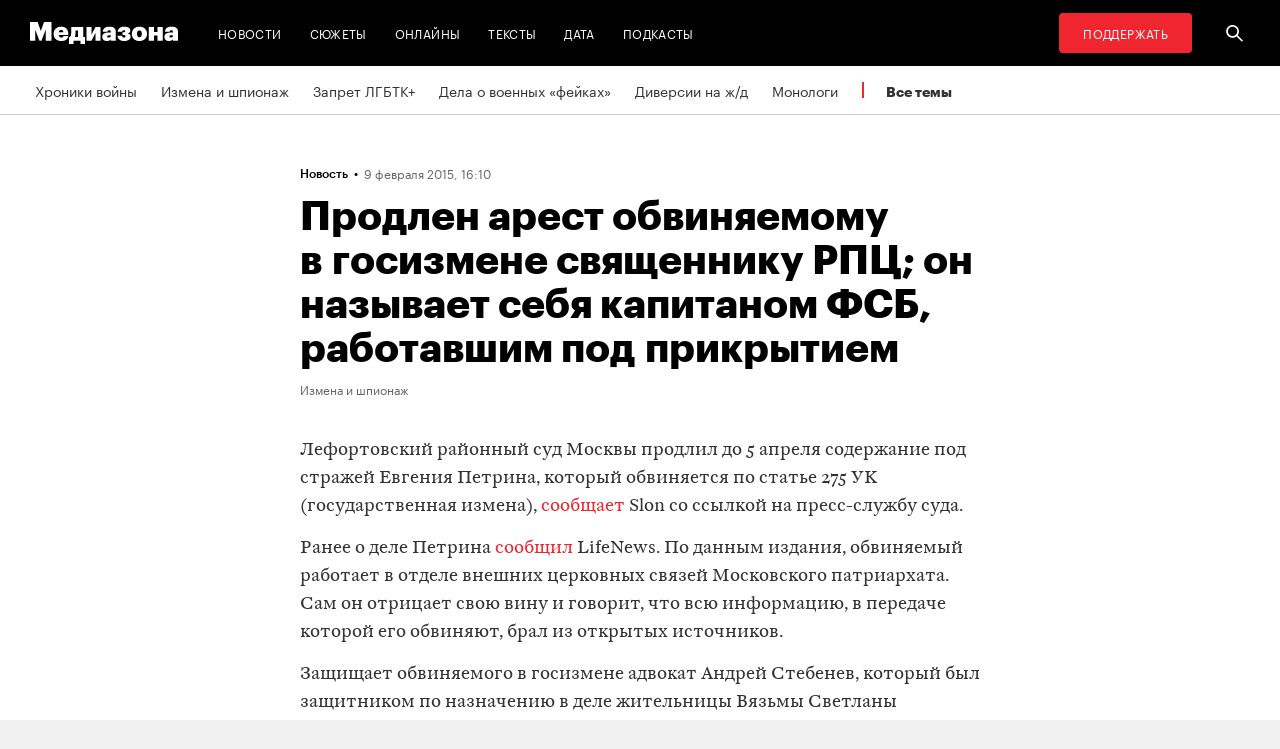

--- FILE ---
content_type: text/html; charset=utf-8
request_url: https://zona.media/news/2015/09/02/fsb_rpc
body_size: 24210
content:
<!DOCTYPE html><html lang="ru"><head><meta charset="UTF-8"><meta name="viewport" content="width=device-width,initial-scale=1"><link rel="stylesheet" type="text/css" href="/css/main.31f88f0b.css"><link rel="preload" href="/font/Graphik-Bold-Cy-Web.woff" as="font" type="font/woff" crossorigin><link rel="preload" href="/font/Graphik-Regular-Cy-Web.woff" as="font" type="font/woff" crossorigin><link rel="preload" href="/font/firamono/firamono-regular-webfont.woff2" as="font" type="font/woff2" crossorigin><link rel="preload" href="/font/firamono/firamono-bold-webfont.woff2" as="font" type="font/woff2" crossorigin><link rel="preload" href="/font/williamtext/WilliamTextStd-Regular.woff" as="font" type="font/woff" crossorigin><link rel="preload" href="/font/williamtext/WilliamTextStd-RegularItalic.woff" as="font" type="font/woff" crossorigin><script>var googletag = googletag || {};
googletag.cmd = googletag.cmd || [];
(function() {
var gads = document.createElement('script');
gads.async = true;
gads.type = 'text/javascript';
var useSSL = 'https:' == document.location.protocol;
gads.src = (useSSL ? 'https:' : 'http:') +
'//www.googletagservices.com/tag/js/gpt.js';
var node = document.getElementsByTagName('script')[0];
node.parentNode.insertBefore(gads, node);
})();
</script><script>googletag.cmd.push(function() {
  googletag.defineSlot('/100831207/adsense-728x90', [728, 90], 'div-gpt-ad-1502978316953-0').addService(googletag.pubads());
  googletag.pubads().enableSingleRequest();
  googletag.pubads().collapseEmptyDivs();
  googletag.enableServices();
});</script><meta name="apple-mobile-web-app-title" content="Медиазона"><meta name="apple-mobile-web-app-status-bar-style"><link rel="apple-touch-icon-precomposed" sizes="40x40" href="https://zona.media/s/favicon/mz/apple-icon-40x40.png"><link rel="apple-touch-icon-precomposed" sizes="57x57" href="https://zona.media/s/favicon/mz/apple-icon-57x57.png"><link rel="apple-touch-icon-precomposed" sizes="60x60" href="https://zona.media/s/favicon/mz/apple-icon-60x60.png"><link rel="apple-touch-icon-precomposed" sizes="72x72" href="https://zona.media/s/favicon/mz/apple-icon-72x72.png"><link rel="apple-touch-icon-precomposed" sizes="76x76" href="https://zona.media/s/favicon/mz/apple-icon-76x76.png"><link rel="apple-touch-icon-precomposed" sizes="114x114" href="https://zona.media/s/favicon/mz/apple-icon-114x114.png"><link rel="apple-touch-icon-precomposed" sizes="120x120" href="https://zona.media/s/favicon/mz/apple-icon-120x120.png"><link rel="apple-touch-icon-precomposed" sizes="144x144" href="https://zona.media/s/favicon/mz/apple-icon-144x144.png"><link rel="apple-touch-icon-precomposed" sizes="152x152" href="https://zona.media/s/favicon/mz/apple-icon-152x152.png"><link rel="apple-touch-icon-precomposed" sizes="180x180" href="https://zona.media/s/favicon/mz/apple-icon-180x180.png"><link rel="apple-touch-icon-precomposed" sizes="190x190" href="https://zona.media/s/favicon/mz/apple-icon.png"><link rel="apple-touch-icon-precomposed" sizes="192x192" href="https://zona.media/s/favicon/mz/apple-icon.png"><link rel="icon" type="image/png" href="https://zona.media/s/favicon/mz/favicon-16x16.png" sizes="16x16"><link rel="icon" type="image/png" href="https://zona.media/s/favicon/mz/favicon-32x32.png" sizes="32x32"><link rel="icon" type="image/png" href="https://zona.media/s/favicon/mz/favicon-96x96.png" sizes="96x96"><link rel="icon" type="image/png" href="https://zona.media/s/favicon/mz/favicon-128x128.png" sizes="128x128"><link rel="icon" type="image/png" href="https://zona.media/s/favicon/mz/favicon-196x196.png" sizes="196x196"><link rel="icon" href="https://zona.media/s/favicon/mz/favicon.ico"><meta name="application-name" content="Медиазона"><meta name="msapplication-TileColor"><meta name="msapplication-square70x70logo" content="https://zona.media/s/favicon/mz/ms-icon-70x70.png"><meta name="msapplication-TileImage" content="https://zona.media/s/favicon/mz/ms-icon-144x144.png"><meta name="msapplication-square150x150logo" content="https://zona.media/s/favicon/mz/ms-icon-150x150.png"><meta name="msapplication-wide310x150logo" content="https://zona.media/s/favicon/mz/ms-icon-310x150.png"><meta name="msapplication-square310x310logo" content="https://zona.media/s/favicon/mz/ms-icon-310x310.png"><meta name="msapplication-notification" content="frequency=30;polling-uri=http://notifications.buildmypinnedsite.com/?feed=https://zona.media//rss/&amp;id=1;polling-uri2=http://notifications.buildmypinnedsite.com/?feed=https://zona.media//rss/&amp;id=2;polling-uri3=http://notifications.buildmypinnedsite.com/?feed=https://zona.media//rss/&amp;id=3;polling-uri4=http://notifications.buildmypinnedsite.com/?feed=https://zona.media//rss/&amp;id=4;polling-uri5=http://notifications.buildmypinnedsite.com/?feed=http://mediazona-dev.xyz/rss/&amp;id=5;cycle=1"><!-- google analytics--><script async="" src="https://www.googletagmanager.com/gtm.js?id=GTM-N8VFP5"></script><script>window.dataLayer = window.dataLayer || [];
function gtag(){dataLayer.push(arguments)};
gtag('js', new Date());
gtag('config', 'GTM-N8VFP5');</script><!-- instant articles для fb--><meta property="fb:pages" content="722299304474207"><!-- yandex webmaster--><meta name="yandex-verification" content="45c69d1d1797aeaa"><meta name="description" content="Лефортовский районный суд Москвы продлил до 5 апреля содержание под стражей Евгения Петрина, который обвиняется по стать..."><!-- FB--><meta property="og:title" content="Продлен арест обвиняемому в госизмене священнику РПЦ; он называет себя капитаном ФСБ, работавшим под прикрытием"><meta property="og:description" content="Лефортовский районный суд Москвы продлил до 5 апреля содержание под стражей Евгения Петрина, который обвиняется по стать..."><meta property="og:url" content="https://zona.media/news/2015/09/02/fsb_rpc"><meta property="og:site_name" content="Медиазона"><meta property="og:seealso" content="https://zona.media/"><meta property="og:image" content="https://zona.media/s/share/default_mz.png"><meta property="og:image:width" content="1200"><meta property="og:image:height" content="630"><meta property="og:type" content="article"><!-- Twitter--><meta name="twitter:card" content="summary_large_image"><meta name="twitter:site" content="@mediazzzona"><meta name="twitter:title" content="Продлен арест обвиняемому в госизмене священнику РПЦ; он называет себя капитаном ФСБ, работавшим под прикрытием"><meta name="twitter:description" content="Лефортовский районный суд Москвы продлил до 5 апреля содержание под стражей Евгения Петрина, который обвиняется по стать..."><meta name="twitter:image" content="https://zona.media/s/share/default_mz.png"><meta name="twitter:domain" content="zona.media"><!-- web push--><link rel="manifest" href="/s/manifest/mz.json"><!-- TODO: Это тестирование индексирования зеркал от фубраля 2025 года.--><!-- Удалить после окончания тестирования. Либо через значительное время.--><!-- canonical--><!--cardBase + req.params.name--><link rel="canonical" href="https://zona.media/news/2015/09/02/fsb_rpc"><link rel="amphtml" href="https://zona.media/news/2015/09/02/fsb_rpc/amp/"><script type="application/ld+json">{"@context":"http://schema.org","@type":"Organization","name":"Медиазона","url":"https://zona.media","logo":{"@type":"ImageObject","url":"https://zona.media/s/favicon/mz/favicon-196x196.png","width":196,"height":196},"email":"info@zona.media","description":""}</script><script>window.mz_lang = "ru"
window.region = "ru"
window.imageUrlBase = "https://s3.zona.media/"
window.rsmUrl = "https://rsm.zona.media"
window.sentryUrl = "https://467f7b6c972340dbb87ddb39d13d9c63@sentry.zona.media/7"
window.mz_recaptcha_token = `6Ld1mE4fAAAAABl4ISYMMhPwJG0rFEjm83zhdKhg`</script><script>window.adminUrl = "http://admin.zona.media";
window.pageType = "renderPost";
window.currentPostId = "3250";
if (window.currentPostId){
  var image = new Image();
  image.src = '/counter?postId='+window.currentPostId+'&t='+Math.random();
}</script><noscript><img src="/counter?postId=undefined&amp;t=0.14753138519714126"></noscript><script type="application/ld+json">{"@context":"http://schema.org","@type":"NewsArticle","mainEntityOfPage":{"@type":"WebPage","@id":"/news/2015/09/02/fsb_rpc"},"image":["https://zona.media/s/share/default_mz.png"],"headline":"Продлен арест обвиняемому в госизмене священнику РПЦ; он называет себя капитаном ФСБ, работавшим под прикрытием","datePublished":"2015-02-09T13:10:01.000Z","dateModified":"2015-02-09T13:10:01.000Z","author":{"@type":"Organization","name":"Медиазона","url":"https://zona.media","logo":{"@type":"ImageObject","url":"https://zona.media/s/favicon/mz/favicon-196x196.png","width":196,"height":196}},"publisher":{"@type":"Organization","name":"Медиазона","url":"https://zona.media","logo":{"@type":"ImageObject","url":"https://zona.media/s/favicon/mz/favicon-196x196.png","width":196,"height":196}}}</script><script type="application/ld+json">{"@context":"http://schema.org","@type":"BreadcrumbList","itemListElement":[{"@type":"ListItem","name":"Медиазона","item":"https://zona.media","position":1},{"@type":"ListItem","name":"Новости","item":"https://zona.media/news","position":2},{"@type":"ListItem","name":"Измена и шпионаж","item":"https://zona.media/theme/treason","position":3},{"@type":"ListItem","name":"Продлен арест обвиняемому в госизмене священнику РПЦ; он называет себя капитаном ФСБ, работавшим под прикрытием","position":4}]}</script><title>Продлен арест обвиняемому в госизмене священнику РПЦ; он называет себя капитаном ФСБ, работавшим под прикрытием</title><script defer async src="https://www.google.com/recaptcha/api.js"></script></head><body><!-- Google Tag Manager script--><noscript><iframe src="https://www.googletagmanager.com/ns.html?id=GTM-N8VFP5" height="0" width="0" style="display:none;visibility:hidden"></iframe></noscript><svg class="hiddenCut"><symbol id="icon_tw" viewbox="0 0 24 24"><path d="M20 6.543a6.56 6.56 0 0 1-1.884.518 3.294 3.294 0 0 0 1.442-1.816 6.575 6.575 0 0 1-2.085.797 3.283 3.283 0 0 0-5.594 2.993 9.32 9.32 0 0 1-6.764-3.429 3.247 3.247 0 0 0-.445 1.65 3.28 3.28 0 0 0 1.46 2.731 3.274 3.274 0 0 1-1.487-.41v.041a3.285 3.285 0 0 0 2.633 3.218c-.484.13-.99.15-1.482.056a3.286 3.286 0 0 0 3.066 2.28A6.587 6.587 0 0 1 4 16.531a9.292 9.292 0 0 0 5.031 1.473c6.04 0 9.34-5 9.34-9.338 0-.142-.002-.284-.008-.425A6.673 6.673 0 0 0 20 6.545v-.002z"></path></symbol><symbol id="icon_vk" viewbox="0 0 24 24"><path d="M12.831 17.393s.356-.04.537-.239c.169-.183.164-.526.164-.526s-.025-1.608.71-1.845c.724-.233 1.655 1.554 2.639 2.242.745.52 1.312.405 1.312.405l2.634-.037s1.376-.088.723-1.188c-.055-.09-.381-.814-1.96-2.303-1.65-1.56-1.43-1.306.56-4.003 1.212-1.641 1.696-2.643 1.545-3.072-.145-.41-1.036-.302-1.036-.302l-2.965.019s-.22-.03-.384.069c-.157.096-.26.323-.26.323s-.47 1.271-1.096 2.352c-1.32 2.279-1.848 2.4-2.063 2.257-.504-.329-.378-1.326-.378-2.033 0-2.21.328-3.13-.643-3.37-.323-.078-.56-.13-1.385-.14-1.058-.01-1.953.004-2.46.257-.338.168-.6.542-.44.563.196.028.64.12.875.45.304.418.294 1.363.294 1.363s.175 2.6-.409 2.923c-.4.221-.948-.23-2.126-2.299-.602-1.06-1.058-2.23-1.058-2.23s-.088-.22-.244-.336c-.19-.143-.456-.186-.456-.186l-2.816.017s-.426.011-.581.2c-.137.166-.011.51-.011.51s2.207 5.249 4.705 7.892c2.29 2.426 4.893 2.266 4.893 2.266h1.179l.001.001z"></path></symbol><symbol id="icon_fb" viewbox="0 0 24 24"><path d="M13.1 20v-7.21h2.773l.415-3.2H13.1V8.547c0-.927.26-1.558 1.596-1.558l1.704-.002v-2.86A22.787 22.787 0 0 0 13.917 4C11.46 4 9.78 5.492 9.78 8.23v1.36H7v3.2h2.78V20h3.32z"></path></symbol><symbol id="icon_insta" viewbox="0 0 24 24"><path d="M14.6880919,12.016232 C14.6880919,10.5446217 13.4878423,9.34437211 12.016232,9.34437211 C10.5446217,9.34437211 9.34437211,10.5446217 9.34437211,12.016232 C9.34437211,13.4878423 10.5446217,14.6880919 12.016232,14.6880919 C13.4878423,14.6880919 14.6880919,13.4878423 14.6880919,12.016232 Z M16.1283914,12.016232 C16.1283914,14.2914877 14.2914877,16.1283914 12.016232,16.1283914 C9.74097631,16.1283914 7.90407263,14.2914877 7.90407263,12.016232 C7.90407263,9.74097631 9.74097631,7.90407263 12.016232,7.90407263 C14.2914877,7.90407263 16.1283914,9.74097631 16.1283914,12.016232 Z M17.2555823,7.73708139 C17.2555823,8.26936598 16.8276672,8.69728104 16.2953826,8.69728104 C15.763098,8.69728104 15.335183,8.26936598 15.335183,7.73708139 C15.335183,7.2047968 15.763098,6.77688174 16.2953826,6.77688174 C16.8276672,6.77688174 17.2555823,7.2047968 17.2555823,7.73708139 Z M12.016232,5.44095179 C10.8472933,5.44095179 8.34242465,5.34701921 7.28829242,5.76449732 C6.92299907,5.91061466 6.6516383,6.08804286 6.36984058,6.36984058 C6.08804286,6.6516383 5.91061466,6.92299907 5.76449732,7.28829242 C5.34701921,8.34242465 5.44095179,10.8472933 5.44095179,12.016232 C5.44095179,13.1851707 5.34701921,15.6900394 5.76449732,16.7441716 C5.91061466,17.1094649 6.08804286,17.3808257 6.36984058,17.6626234 C6.6516383,17.9444212 6.92299907,18.1218494 7.28829242,18.2679667 C8.34242465,18.6854448 10.8472933,18.5915122 12.016232,18.5915122 C13.1851707,18.5915122 15.6900394,18.6854448 16.7441716,18.2679667 C17.1094649,18.1218494 17.3808257,17.9444212 17.6626234,17.6626234 C17.9444212,17.3808257 18.1218494,17.1094649 18.2679667,16.7441716 C18.6854448,15.6900394 18.5915122,13.1851707 18.5915122,12.016232 C18.5915122,10.8472933 18.6854448,8.34242465 18.2679667,7.28829242 C18.1218494,6.92299907 17.9444212,6.6516383 17.6626234,6.36984058 C17.3808257,6.08804286 17.1094649,5.91061466 16.7441716,5.76449732 C15.6900394,5.34701921 13.1851707,5.44095179 12.016232,5.44095179 Z M20.0318117,12.016232 C20.0318117,13.122549 20.0422487,14.218429 19.9796269,15.324746 C19.9170052,16.6084912 19.6247705,17.7461191 18.6854448,18.6854448 C17.7461191,19.6247705 16.6084912,19.9170052 15.324746,19.9796269 C14.218429,20.0422487 13.122549,20.0318117 12.016232,20.0318117 C10.909915,20.0318117 9.81403498,20.0422487 8.70771799,19.9796269 C7.42397281,19.9170052 6.28634496,19.6247705 5.34701921,18.6854448 C4.40769347,17.7461191 4.11545879,16.6084912 4.05283707,15.324746 C3.99021536,14.218429 4.00065231,13.122549 4.00065231,12.016232 C4.00065231,10.909915 3.99021536,9.81403498 4.05283707,8.70771799 C4.11545879,7.42397281 4.40769347,6.28634496 5.34701921,5.34701921 C6.28634496,4.40769347 7.42397281,4.11545879 8.70771799,4.05283707 C9.81403498,3.99021536 10.909915,4.00065231 12.016232,4.00065231 C13.122549,4.00065231 14.218429,3.99021536 15.324746,4.05283707 C16.6084912,4.11545879 17.7461191,4.40769347 18.6854448,5.34701921 C19.6247705,6.28634496 19.9170052,7.42397281 19.9796269,8.70771799 C20.0422487,9.81403498 20.0318117,10.909915 20.0318117,12.016232 Z"></path></symbol><symbol id="icon_ok" viewbox="0 0 24 24"><path d="M11.546 12.11c2.578 0 4.668-2.04 4.668-4.555C16.214 5.04 14.124 3 11.547 3 8.97 3 6.88 5.04 6.88 7.556c0 2.517 2.09 4.556 4.667 4.556v-.002zm0-6.796c1.268 0 2.297 1.003 2.297 2.24 0 1.24-1.03 2.242-2.297 2.242-1.268 0-2.296-1.003-2.296-2.24 0-1.24 1.028-2.242 2.296-2.242z"></path><path d="M14.963 12.466c-1.31 1.008-3.417 1.008-3.417 1.008s-2.106 0-3.417-1.008c-.97-.746-1.7-.317-1.963.2-.46.9.06 1.336 1.23 2.07 1.002.627 2.376.862 3.264.95l-.74.722c-1.045 1.02-2.052 2.002-2.75 2.685a1.027 1.027 0 0 0 0 1.476l.125.123a1.09 1.09 0 0 0 1.513 0l2.75-2.685 2.75 2.684a1.09 1.09 0 0 0 1.515 0l.126-.124a1.027 1.027 0 0 0 0-1.477l-2.75-2.686-.744-.725c.888-.09 2.248-.326 3.24-.948 1.172-.734 1.69-1.17 1.23-2.07-.262-.517-.992-.946-1.962-.2v.005z"></path></symbol><symbol id="icon_youtube" viewbox="0 0 22 20"><path d="M18.298 5.03C17.648 4.298 16.45 4 14.158 4H5.842c-2.344 0-3.564.318-4.21 1.097C1 5.857 1 6.975 1 8.524v2.952c0 3 .749 4.524 4.842 4.524h8.316c1.987 0 3.088-.263 3.8-.91.73-.661 1.042-1.742 1.042-3.614V8.524c0-1.633-.049-2.759-.702-3.494zm-5.677 5.568l-4.589 2.324a.723.723 0 0 1-.692-.02.68.68 0 0 1-.34-.586V7.684a.68.68 0 0 1 .34-.585.725.725 0 0 1 .69-.022l4.59 2.309c.233.117.38.35.38.606a.681.681 0 0 1-.379.606z"></path></symbol><symbol id="icon_search" viewbox="0 0 300 300"><path d="M300,269.1l-95.7-95.7c28.9-43.3,24.3-102.5-13.9-140.7    C168.6,10.9,140.1,0,111.5,0S54.4,10.9,32.7,32.7c-43.5,43.5-43.5,114.2,0,157.7C54.4,212.1,83,223,111.5,223    c21.6,0,43.2-6.2,61.9-18.7l95.7,95.7L300,269.1z M53.9,169.1c-31.8-31.8-31.8-83.5,0-115.3C69.3,38.5,89.7,30,111.5,30    s42.2,8.5,57.6,23.9c31.8,31.8,31.8,83.5,0,115.3c-15.4,15.4-35.9,23.9-57.6,23.9C89.7,193,69.3,184.5,53.9,169.1z"></path></symbol><symbol id="icon_rss" viewbox="0 0 197 197"><path d="M26.1,144.5 C11.6,144.5 -0.2,156.2 -0.2,170.7 C-0.2,185.2 11.6,196.9 26.1,196.9 C40.6,196.9 52.4,185.2 52.4,170.7 C52.4,156.2 40.7,144.5 26.1,144.5 L26.1,144.5 Z M-0.1,66.8 L-0.1,104.6 C24.5,104.6 47.7,114.2 65.1,131.6 C82.5,149 92.1,172.2 92.1,197 L130,197 C130,125.2 71.6,66.8 -0.1,66.8 L-0.1,66.8 Z M-0.1,-0.2 L-0.1,37.6 C87.7,37.6 159.1,109.1 159.1,197 L197.1,197 C197.1,88.3 108.6,-0.2 -0.1,-0.2 L-0.1,-0.2 Z"></path></symbol><symbol id="icon_share_vk" viewbox="0 0 24 24"><path d="M12.831 17.393s.356-.04.537-.239c.169-.183.164-.526.164-.526s-.025-1.608.71-1.845c.724-.233 1.655 1.554 2.639 2.242.745.52 1.312.405 1.312.405l2.634-.037s1.376-.088.723-1.188c-.055-.09-.381-.814-1.96-2.303-1.65-1.56-1.43-1.306.56-4.003 1.212-1.641 1.696-2.643 1.545-3.072-.145-.41-1.036-.302-1.036-.302l-2.965.019s-.22-.03-.384.069c-.157.096-.26.323-.26.323s-.47 1.271-1.096 2.352c-1.32 2.279-1.848 2.4-2.063 2.257-.504-.329-.378-1.326-.378-2.033 0-2.21.328-3.13-.643-3.37-.323-.078-.56-.13-1.385-.14-1.058-.01-1.953.004-2.46.257-.338.168-.6.542-.44.563.196.028.64.12.875.45.304.418.294 1.363.294 1.363s.175 2.6-.409 2.923c-.4.221-.948-.23-2.126-2.299-.602-1.06-1.058-2.23-1.058-2.23s-.088-.22-.244-.336c-.19-.143-.456-.186-.456-.186l-2.816.017s-.426.011-.581.2c-.137.166-.011.51-.011.51s2.207 5.249 4.705 7.892c2.29 2.426 4.893 2.266 4.893 2.266h1.179l.001.001z"></path></symbol><symbol id="icon_share_ok" viewbox="0 0 24 24"><path d="M11.546 12.11c2.578 0 4.668-2.04 4.668-4.555C16.214 5.04 14.124 3 11.547 3 8.97 3 6.88 5.04 6.88 7.556c0 2.517 2.09 4.556 4.667 4.556v-.002zm0-6.796c1.268 0 2.297 1.003 2.297 2.24 0 1.24-1.03 2.242-2.297 2.242-1.268 0-2.296-1.003-2.296-2.24 0-1.24 1.028-2.242 2.296-2.242z"></path><path d="M14.963 12.466c-1.31 1.008-3.417 1.008-3.417 1.008s-2.106 0-3.417-1.008c-.97-.746-1.7-.317-1.963.2-.46.9.06 1.336 1.23 2.07 1.002.627 2.376.862 3.264.95l-.74.722c-1.045 1.02-2.052 2.002-2.75 2.685a1.027 1.027 0 0 0 0 1.476l.125.123a1.09 1.09 0 0 0 1.513 0l2.75-2.685 2.75 2.684a1.09 1.09 0 0 0 1.515 0l.126-.124a1.027 1.027 0 0 0 0-1.477l-2.75-2.686-.744-.725c.888-.09 2.248-.326 3.24-.948 1.172-.734 1.69-1.17 1.23-2.07-.262-.517-.992-.946-1.962-.2v.005z"></path></symbol><symbol id="icon_share_fb" viewbox="0 0 24 24"><path d="M13.1 20v-7.21h2.773l.415-3.2H13.1V8.547c0-.927.26-1.558 1.596-1.558l1.704-.002v-2.86A22.787 22.787 0 0 0 13.917 4C11.46 4 9.78 5.492 9.78 8.23v1.36H7v3.2h2.78V20h3.32z"></path></symbol><symbol id="icon_share_tw" viewbox="0 0 24 24"><path d="M20 6.543a6.56 6.56 0 0 1-1.884.518 3.294 3.294 0 0 0 1.442-1.816 6.575 6.575 0 0 1-2.085.797 3.283 3.283 0 0 0-5.594 2.993 9.32 9.32 0 0 1-6.764-3.429 3.247 3.247 0 0 0-.445 1.65 3.28 3.28 0 0 0 1.46 2.731 3.274 3.274 0 0 1-1.487-.41v.041a3.285 3.285 0 0 0 2.633 3.218c-.484.13-.99.15-1.482.056a3.286 3.286 0 0 0 3.066 2.28A6.587 6.587 0 0 1 4 16.531a9.292 9.292 0 0 0 5.031 1.473c6.04 0 9.34-5 9.34-9.338 0-.142-.002-.284-.008-.425A6.673 6.673 0 0 0 20 6.545v-.002z"></path></symbol><symbol id="icon_share_telegram" viewbox="0 0 24 24"><path d="M18.852 5.094L3.794 10.902c-1.028.412-1.022.986-.187 1.24l3.754 1.174L8.8 17.72c.174.482.088.674.595.674.391 0 .563-.179.782-.391l1.877-1.827 3.907 2.887c.719.396 1.238.191 1.417-.667L19.94 6.312c.263-1.052-.401-1.53-1.089-1.218zm-10.9 7.952l8.464-5.34c.423-.257.81-.12.492.164L9.66 14.41l-.282 3.01-1.427-4.374z"></path></symbol><symbol id="icon_share_copytoclipboard" viewbox="0 0 14 15"><path d="M2.3024 11.6976C1.31069 10.7059 1.31069 9.09362 2.3024 8.1019L4.6222 5.7821L3.5203 4.6802L1.2005 7C-0.400166 8.60066 -0.400166 11.1988 1.2005 12.7995C2.80116 14.4002 5.39934 14.4002 7 12.7995L9.3198 10.4797L8.2179 9.3778L5.89809 11.6976C4.90638 12.6893 3.29412 12.6893 2.3024 11.6976ZM5.26015 9.89975L9.89975 5.26015L8.73985 4.10025L4.10025 8.73985L5.26015 9.89975ZM7 1.2005L4.6802 3.5203L5.7821 4.6222L8.1019 2.3024C9.09362 1.31069 10.7059 1.31069 11.6976 2.3024C12.6893 3.29412 12.6893 4.90638 11.6976 5.89809L9.3778 8.2179L10.4797 9.3198L12.7995 7C14.4002 5.39934 14.4002 2.80116 12.7995 1.2005C11.1988 -0.400166 8.60066 -0.400166 7 1.2005Z"></path></symbol><symbol id="icon_share_copied" viewbox="0 0 18 18"><path d="M9.00033 0.666687C4.40033 0.666687 0.666992 4.40002 0.666992 9.00002C0.666992 13.6 4.40033 17.3334 9.00033 17.3334C13.6003 17.3334 17.3337 13.6 17.3337 9.00002C17.3337 4.40002 13.6003 0.666687 9.00033 0.666687ZM7.33366 13.1667L3.16699 9.00002L4.34199 7.82502L7.33366 10.8084L13.6587 4.48335L14.8337 5.66669L7.33366 13.1667Z"></path></symbol><symbol id="icon_share_pdf" viewbox="0 0 32 32"><g fill="black" fill-rule="evenodd"></g><path d="M4 21V11H7.83673C8.53212 11 9.13228 11.1465 9.63719 11.4395C10.1451 11.7292 10.5367 12.1344 10.8118 12.6553C11.0869 13.1729 11.2245 13.7751 11.2245 14.4619C11.2245 15.152 11.0839 15.7559 10.8027 16.2734C10.5246 16.7878 10.127 17.1865 9.60998 17.4697C9.09297 17.7529 8.47921 17.8945 7.76871 17.8945H5.40136V15.9902H7.35147C7.6901 15.9902 7.97279 15.9268 8.19955 15.7998C8.42933 15.6729 8.60317 15.4954 8.72109 15.2676C8.839 15.0365 8.89796 14.7679 8.89796 14.4619C8.89796 14.1527 8.839 13.8857 8.72109 13.6611C8.60317 13.4333 8.42933 13.2575 8.19955 13.1338C7.96977 13.0101 7.68707 12.9482 7.35147 12.9482H6.2449V21H4Z"></path><path d="M15.7642 21H12.3311V11H15.7596C16.706 11 17.5208 11.2002 18.2041 11.6006C18.8904 11.9977 19.4195 12.5706 19.7914 13.3193C20.1633 14.0648 20.3492 14.9567 20.3492 15.9951C20.3492 17.0368 20.1633 17.932 19.7914 18.6807C19.4225 19.4294 18.8949 20.0039 18.2086 20.4043C17.5223 20.8014 16.7075 21 15.7642 21ZM14.576 18.9395H15.678C16.198 18.9395 16.6379 18.8451 16.9977 18.6562C17.3605 18.4642 17.6342 18.1533 17.8186 17.7236C18.006 17.2907 18.0998 16.7145 18.0998 15.9951C18.0998 15.2757 18.006 14.7028 17.8186 14.2764C17.6311 13.8467 17.3545 13.5374 16.9887 13.3486C16.6258 13.1566 16.1784 13.0605 15.6463 13.0605H14.576V18.9395Z"></path><path d="M21.6599 21V11H28V12.9629H23.9048V15.0137H27.5964V16.9814H23.9048V21H21.6599Z"></path></symbol><symbol id="icon_expand" viewbox="0 0 33 33"><path d="M16.5,33 C7.38730163,33 1.11598369e-15,25.6126984 0,16.5 C-1.11598369e-15,7.38730163 7.38730163,1.67397553e-15 16.5,0 C25.6126984,-1.67397553e-15 33,7.38730163 33,16.5 C32.9889799,25.6081298 25.6081298,32.9889799 16.5,33 L16.5,33 Z M16.5,1 C7.93958638,1 1,7.93958638 1,16.5 C1,25.0604136 7.93958638,32 16.5,32 C25.0604136,32 32,25.0604136 32,16.5 C31.9889815,7.94415454 25.0558455,1.01101849 16.5,1 L16.5,1 Z"></path><path d="M22.81,13.51 L16.5,20.05 L10.19,13.51 L9.49,14.24 L16.5,21.51 L23.51,14.24 L22.81,13.51 L22.81,13.51 Z"></path></symbol><symbol id="icon_telegram" viewbox="0 0 24 24"><path d="M18.852 5.094L3.794 10.902c-1.028.412-1.022.986-.187 1.24l3.754 1.174L8.8 17.72c.174.482.088.674.595.674.391 0 .563-.179.782-.391l1.877-1.827 3.907 2.887c.719.396 1.238.191 1.417-.667L19.94 6.312c.263-1.052-.401-1.53-1.089-1.218zm-10.9 7.952l8.464-5.34c.423-.257.81-.12.492.164L9.66 14.41l-.282 3.01-1.427-4.374z"></path></symbol><symbol id="icon_q" viewbox="0 0 24 24" width="20" height="19"><path fill-rule="evenodd" clip-rule="evenodd" d="M 12 23 C 18.441406 23 23.707031 17.867188 23.707031 11.5 C 23.707031 5.132812 18.484375 0 12 0 C 5.515625 0 0.292969 5.132812 0.292969 11.5 C 0.292969 17.824219 5.515625 23 12 23 Z M 10.441406 4.929688 C 9.136719 5.050781 7.914062 5.585938 6.988281 6.488281 C 6.609375 6.859375 6.316406 7.269531 6.105469 7.761719 C 5.894531 8.253906 5.8125 8.75 5.8125 9.28125 L 5.8125 10.144531 C 5.8125 10.636719 5.894531 11.171875 6.105469 11.625 C 6.316406 12.074219 6.570312 12.527344 6.949219 12.894531 C 7.875 13.800781 9.09375 14.375 10.398438 14.5 C 10.570312 14.5 10.738281 14.539062 10.863281 14.539062 L 10.359375 13.882812 L 10.359375 4.929688 Z M 17.347656 17.90625 L 17.347656 9.28125 C 17.347656 8.253906 16.925781 7.269531 16.210938 6.53125 C 15.285156 5.625 14.0625 5.050781 12.757812 4.929688 C 12.589844 4.929688 12.421875 4.886719 12.292969 4.886719 L 12.800781 5.542969 L 12.800781 16.511719 C 12.800781 17.125 13.050781 17.703125 13.472656 18.152344 C 13.894531 18.605469 14.527344 18.8125 15.117188 18.8125 L 17.9375 18.8125 Z M 17.347656 17.90625"></path></symbol><symbol id="icon_tiktok" viewBox="0 0 128 128" width="128" height="128"><circle fill="black" cx="64" cy="64" r="55"></circle><path fill="white" fill-rule="evenodd" clip-rule="evenodd" d="M78.872 46.7088L78.8707 48.7685H78.8677V76.4556C78.8677 83.0567 76.2677 89.3346 71.6007 94.002C66.9333 98.6689 60.655 101.268 54.056 101.268C47.4553 101.268 41.1783 98.6689 36.5113 94.002C31.8443 89.3346 29.2438 83.0567 29.2438 76.4556C29.2438 69.8549 31.8443 63.5782 36.5113 58.9113C41.1783 54.2439 47.4553 51.6438 54.056 51.6438H58.6602V64.6874H54.056C50.9223 64.6874 47.9494 65.9187 45.7332 68.1349C43.5179 70.3507 42.2874 73.3223 42.2874 76.4556C42.2874 79.5892 43.5179 82.5621 45.7332 84.7779C47.9494 86.9924 50.9223 88.225 54.056 88.225C57.1892 88.225 60.1621 86.9924 62.3783 84.7779C64.5928 82.5621 65.8241 79.5905 65.8241 76.4831V26.7316H78.8134L79.4641 27.9358C81.4864 31.684 84.2142 35.2371 87.5972 37.8593C90.213 39.8871 93.1731 41.3178 96.4438 41.8913L98.7559 42.2968L96.275 54.8716L94.0528 54.4746C91.407 54.0017 88.8086 53.1992 86.3757 52.0523C83.5835 50.7353 80.9936 48.9577 78.872 46.7088V46.7088ZM64.0007 -0.00113254C28.6534 -0.00113254 0 28.6521 0 63.9994C0 99.3454 28.6534 128 64.0007 128C99.3467 128 128 99.3454 128 63.9994C128 28.6521 99.3467 -0.00113254 64.0007 -0.00113254"></path></symbol><symbol id="icon_share_tg" viewbox="0 0 300 300"><path d="M5.299,144.645l69.126,25.8l26.756,86.047c1.712,5.511,8.451,7.548,12.924,3.891l38.532-31.412c4.039-3.291,9.792-3.455,14.013-0.391l69.498,50.457c4.785,3.478,11.564,0.856,12.764-4.926L299.823,29.22c1.31-6.316-4.896-11.585-10.91-9.259L5.218,129.402C-1.783,132.102-1.722,142.014,5.299,144.645z M96.869,156.711l135.098-83.207c2.428-1.491,4.926,1.792,2.841,3.726L123.313,180.87c-3.919,3.648-6.447,8.53-7.163,13.829l-3.798,28.146c-0.503,3.758-5.782,4.131-6.819,0.494l-14.607-51.325C89.253,166.16,91.691,159.907,96.869,156.711z"></path></symbol><symbol id="icon_write" viewbox="0 0 128 128"><path d="M36.108,110.473l70.436-70.436L87.963,21.457L17.526,91.893c-0.378,0.302-0.671,0.716-0.803,1.22   l-5.476,20.803c-0.01,0.04-0.01,0.082-0.019,0.121c-0.018,0.082-0.029,0.162-0.039,0.247c-0.007,0.075-0.009,0.147-0.009,0.222   c-0.001,0.077,0.001,0.147,0.009,0.225c0.01,0.084,0.021,0.166,0.039,0.246c0.008,0.04,0.008,0.082,0.019,0.121   c0.007,0.029,0.021,0.055,0.031,0.083c0.023,0.078,0.053,0.154,0.086,0.23c0.029,0.067,0.057,0.134,0.09,0.196   c0.037,0.066,0.077,0.127,0.121,0.189c0.041,0.063,0.083,0.126,0.13,0.184c0.047,0.059,0.1,0.109,0.152,0.162   c0.053,0.054,0.105,0.105,0.163,0.152c0.056,0.048,0.119,0.09,0.182,0.131c0.063,0.043,0.124,0.084,0.192,0.12   c0.062,0.033,0.128,0.062,0.195,0.09c0.076,0.033,0.151,0.063,0.23,0.087c0.028,0.009,0.054,0.023,0.083,0.031   c0.04,0.01,0.081,0.01,0.121,0.02c0.081,0.017,0.162,0.028,0.246,0.037c0.077,0.009,0.148,0.011,0.224,0.01   c0.075,0,0.147-0.001,0.223-0.008c0.084-0.011,0.166-0.022,0.247-0.039c0.04-0.01,0.082-0.01,0.121-0.02l20.804-5.475   C35.393,111.146,35.808,110.853,36.108,110.473z M19.651,108.349c-0.535-0.535-1.267-0.746-1.964-0.649l3.183-12.094l11.526,11.525   L20.3,110.313C20.398,109.616,20.188,108.884,19.651,108.349z"></path><path d="M109.702,36.879l-18.58-18.581l7.117-7.117c0,0,12.656,4.514,18.58,18.582L109.702,36.879z"></path></symbol><symbol id="icon_envelope" viewbox="0 0 16 13"><path d="M14.346 3.196V1.6L8 5.571 1.654 1.6v1.596L8 7.129l6.346-3.933zm0-3.192c.43 0 .798.158 1.102.475.304.317.456.69.456 1.121v9.5c0 .43-.152.804-.456 1.121a1.472 1.472 0 0 1-1.102.475H1.654c-.43 0-.798-.158-1.102-.475A1.565 1.565 0 0 1 .096 11.1V1.6c0-.43.152-.804.456-1.121A1.472 1.472 0 0 1 1.654.004h12.692z"></path></symbol><symbol id="icon-arrow" viewBox="0 0 12 22"><g stroke="currentColor" stroke-width="2"><path d="M1,1L10.5,11.5"></path><path d="M1,21L10.5,10.5"></path></g></symbol><symbol id="icon-stack" viewbox="0 0 32 32"><path d="M32 10l-16-8-16 8 16 8 16-8zM16 4.655l10.689 5.345-10.689 5.345-10.689-5.345 10.689-5.345zM28.795 14.398l3.205 1.602-16 8-16-8 3.205-1.602 12.795 6.398zM28.795 20.398l3.205 1.602-16 8-16-8 3.205-1.602 12.795 6.398z" class="path1"></path></symbol><symbol id="reodering-icon" viewbox="0 0 6 9"><g fill="#EF2530" fill-rule="evenodd"><path d="M3 0L0 3h6zM3 9L0 6h6z"></path></g></symbol><symbol id="cross" viewbox="0 0 372 372"><polygon points="371.23,21.213 350.018,0 185.615,164.402 21.213,0 0,21.213 164.402,185.615 0,350.018 21.213,371.23   185.615,206.828 350.018,371.23 371.23,350.018 206.828,185.615 "></polygon></symbol><symbol id="icon_views" viewbox="0 0 24 24"><g fill-rule="evenodd"><path fill-rule="nonzero" d="M12.5 10a1.522 1.522 0 0 1 1.5 1.5 1.522 1.522 0 0 1-1.5 1.5 1.522 1.522 0 0 1-1.5-1.5 1.522 1.522 0 0 1 1.5-1.5zm0 5c.636 0 1.222-.156 1.758-.469.536-.313.96-.737 1.273-1.273A3.428 3.428 0 0 0 16 11.5c0-.636-.156-1.222-.469-1.758a3.479 3.479 0 0 0-1.273-1.273A3.428 3.428 0 0 0 12.5 8c-.636 0-1.222.156-1.758.469-.536.313-.96.737-1.273 1.273A3.428 3.428 0 0 0 9 11.5c0 .636.156 1.222.469 1.758.313.536.737.96 1.273 1.273A3.428 3.428 0 0 0 12.5 15zm0-9a7.53 7.53 0 0 1 3.203.704 7.986 7.986 0 0 1 2.59 1.936A8.715 8.715 0 0 1 20 11.509a8.616 8.616 0 0 1-1.708 2.86 8.043 8.043 0 0 1-2.59 1.927A7.53 7.53 0 0 1 12.5 17a7.53 7.53 0 0 1-3.203-.704 8.043 8.043 0 0 1-2.59-1.927A8.616 8.616 0 0 1 5 11.509 8.715 8.715 0 0 1 6.708 8.64a7.986 7.986 0 0 1 2.59-1.936A7.53 7.53 0 0 1 12.5 6z"></path></g></symbol></svg><header class="mz-header"><div class="mz-layout-header"><div class="mz-layout-header__container"><a href="/" class="mz-layout-header__logo"><svg width="22" height="22" viewBox="0 0 22 22" xmlns="http://www.w3.org/2000/svg" class="mz-layout-header__logo-image"><path d="M0 18.6817H5.27054V7.65558L9.44522 18.6817H11.4282L15.6811 7.65558V18.6817H21.5518V0H14.0374L10.8281 9.06651L7.67098 0H0V18.6817Z"></path></svg><svg width="126" height="22" viewBox="22 0 126 22" xmlns="http://www.w3.org/2000/svg" class="mz-layout-header__logo-image mz-layout-header__logo-image_desktop"><path d="M31.1599 19.0214C35.4911 19.0214 37.8655 17.1924 38.2829 14.057H33.482C33.3255 14.8409 32.7776 15.5202 31.3425 15.5202C29.8814 15.5202 28.916 14.6318 28.7855 12.9857H38.2568V11.7316C38.2568 6.81948 34.9954 4.6247 31.1599 4.6247C26.9852 4.6247 23.5933 7.36817 23.5933 11.81V12.019C23.5933 16.5392 26.8026 19.0214 31.1599 19.0214ZM28.8116 10.2945C29.0204 8.75297 29.9075 7.94299 31.1599 7.94299C32.5427 7.94299 33.2472 8.83135 33.2994 10.2945H28.8116Z"></path><path d="M45.4455 11.9406C45.4977 10.9739 45.5499 9.82423 45.576 8.54394H48.1069V15.1021H44.7932C45.1324 14.266 45.3412 13.2209 45.4455 11.9406ZM43.5408 18.6817H50.5073L50.5595 22H54.9951V15.1021H53.1687V5.01663H41.323C41.323 7.96912 41.2708 10.0855 41.1404 11.5226C40.9316 13.6912 40.4881 14.7363 39.7575 15.1021H39.053V22H43.4886L43.5408 18.6817Z"></path><path d="M61.5144 18.6817L65.376 11.0784V18.6817H70.4639V5.01663H65.4542L61.5927 12.6461V5.01663H56.5048V18.6817H61.5144Z"></path><path d="M78.7313 15.5724C77.792 15.5724 77.2962 15.1544 77.2962 14.5012C77.2962 13.5344 77.9224 13.1948 79.6445 13.1948H80.7403V13.9002C80.7403 14.9192 79.9054 15.5724 78.7313 15.5724ZM76.8788 19.0214C79.0966 19.0214 80.2968 18.0546 80.8708 17.114V18.6817H85.8282V9.85036C85.8282 6.24466 83.4278 4.6247 79.4618 4.6247C75.5481 4.6247 72.9389 6.32304 72.7302 9.66746H77.5311C77.6093 8.962 77.9746 8.20428 79.1488 8.20428C80.5316 8.20428 80.7403 9.04038 80.7403 10.19V10.4252H79.5662C74.8436 10.4252 72.2344 11.6793 72.2344 14.8931C72.2344 17.8195 74.4261 19.0214 76.8788 19.0214Z"></path><path d="M100.282 8.36105C100.282 6.24466 98.0903 4.6247 94.1244 4.6247C90.7064 4.6247 88.0189 6.32304 87.6275 9.74584H92.0892C92.3241 8.80523 92.9503 8.25653 93.8896 8.25653C94.8289 8.25653 95.1681 8.64846 95.1681 9.19715V9.27553C95.1681 9.90261 94.7245 10.2945 93.8635 10.2945H92.5067V13.0903H93.9678C95.0376 13.0903 95.4551 13.5083 95.4551 14.2138V14.2922C95.4551 15.1021 94.9593 15.5724 94.0461 15.5724C92.872 15.5724 92.2197 14.9454 91.9066 13.7696H87.3927C87.8624 17.0095 89.9758 19.0214 94.1766 19.0214C98.3513 19.0214 100.621 17.114 100.621 14.6841V14.6057C100.621 12.8029 99.4471 11.81 97.5424 11.5226C99.3167 11.1829 100.282 10.2162 100.282 8.43943V8.36105Z"></path><path d="M109.411 19.0214C113.664 19.0214 117.004 16.3824 117.004 11.8884V11.6793C117.004 7.28979 113.69 4.65083 109.437 4.65083C105.132 4.65083 101.818 7.36817 101.818 11.81V12.019C101.818 16.5131 105.158 19.0214 109.411 19.0214ZM109.437 15.2328C107.793 15.2328 107.01 14.0831 107.01 11.8622V11.6532C107.01 9.51069 107.871 8.43943 109.437 8.43943C111.029 8.43943 111.785 9.58907 111.785 11.7316V11.9145C111.785 14.0831 111.003 15.2328 109.437 15.2328Z"></path><path d="M127.518 18.6817H132.632V5.01663H127.518V9.981H123.943V5.01663H118.829V18.6817H123.943V13.5606H127.518V18.6817Z"></path><path d="M140.903 15.5724C139.964 15.5724 139.468 15.1544 139.468 14.5012C139.468 13.5344 140.094 13.1948 141.816 13.1948H142.912V13.9002C142.912 14.9192 142.077 15.5724 140.903 15.5724ZM139.051 19.0214C141.268 19.0214 142.469 18.0546 143.043 17.114V18.6817H148V9.85036C148 6.24466 145.6 4.6247 141.634 4.6247C137.72 4.6247 135.111 6.32304 134.902 9.66746H139.703C139.781 8.962 140.146 8.20428 141.321 8.20428C142.703 8.20428 142.912 9.04038 142.912 10.19V10.4252H141.738C137.015 10.4252 134.406 11.6793 134.406 14.8931C134.406 17.8195 136.598 19.0214 139.051 19.0214Z"></path></svg></a><nav class="mz-layout-header__menu"><ul class="only-desktop"><li><a href="/news">Новости</a></li><li><a href="/chronicles">Сюжеты</a></li><li><a href="/onlines">Онлайны</a></li><li><a href="/texts">Тексты</a></li><li><a href="/infographics">Дата</a></li><li><a href="/podcasts">Подкасты</a></li></ul><ul class="align-right"><li class="only-desktop"><a href="https://donate.zona.media/?utm_source=header-web&amp;utm_medium=web&amp;utm_campaign=regular" target="_blank" rel="noopener noreferrer nofollow" class="donate">Поддержать</a></li><li><a href="/search"><svg width="17" height="17" viewBox="0 0 17 17" xmlns="http://www.w3.org/2000/svg"><path d="M12.9595 6.35738C12.9381 2.83006 10.0651 -0.0141061 6.53776 5.26349e-05C3.01041 0.0143175 0.160434 2.88154 0.167494 6.40892C0.17458 9.93629 3.03603 12.7921 6.56341 12.7921C10.1052 12.7782 12.9669 9.89917 12.9595 6.35738ZM11.251 6.35738C11.2306 8.94136 9.12295 11.0215 6.53892 11.008C3.95489 10.9943 1.8692 8.89216 1.87594 6.3081C1.8827 3.72405 3.97935 1.63273 6.56341 1.63273C9.16033 1.64756 11.2559 3.76042 11.2493 6.35738H11.251Z"></path><path d="M11.1059 9.67658L17 15.5461L15.7945 16.7567L9.90039 10.8871L11.1059 9.67658Z"></path></svg></a></li><li class="only-mobile"><a role="button"><svg width="20" height="16" viewBox="0 0 20 16" xmlns="http://www.w3.org/2000/svg" class="mz-layout-header__hamburger"><rect x="0" y="0" rx="1" ry="1" width="20" height="2"></rect><rect x="0" y="7" rx="1" ry="1" width="20" height="2"></rect><rect x="0" y="14" rx="1" ry="1" width="20" height="2"></rect></svg></a><script>window.addEventListener('load', function() {
  var el = document.getElementsByClassName('mz-layout-header__hamburger');
  var menu = document.getElementsByClassName('mz-layout-header__menu_mobile');
  var header = document.getElementsByClassName('mz-layout-header');
  if (el.length && menu.length) {
    el = el[0];
    menu = menu[0];
    if (menu && el && el.addEventListener) {
      el.addEventListener('click', function() {
      el.classList.toggle('mz-layout-header__hamburger_open');
      menu.classList.toggle('mz-layout-header__menu_open');
      if (header[0]) {
        header[0].classList.toggle('mz-layout-header_fixed');
      }
      });
    } else {
      console.error('The menu cannot be displayed');
    }
  } else {
    console.error('The menu cannot be displayed because the button or container was not found');
  }
});</script></li></ul></nav></div><nav class="mz-layout-header__menu mz-layout-header__menu_mobile"><ul><li><a href="https://donate.zona.media/?utm_source=header-mobile&amp;utm_medium=web&amp;utm_campaign=regular" target="_blank" rel="noopener noreferrer nofollow" class="donate">Поддержать</a></li><li><a href="/news">Новости</a></li><li><a href="/chronicles">Сюжеты</a></li><li><a href="/onlines">Онлайны</a></li><li><a href="/texts">Тексты</a></li><li><a href="/infographics">Дата</a></li><li><a href="/podcasts">Подкасты</a></li></ul></nav></div><nav class="mz-header-themes clearfix mz-header-themes_ru"><div class="mz-header-themes__wrapper"><ul class="mz-header-themes__list mz-header-themes__list_shadow-right clearfix"><li class="mz-header-themes__list-item"><a href="/theme/war-chronicles">Хроники войны</a></li><li class="mz-header-themes__list-item"><a href="/theme/treason">Измена и шпионаж</a></li><li class="mz-header-themes__list-item"><a href="/theme/lgbt">Запрет ЛГБТК+</a></li><li class="mz-header-themes__list-item"><a href="/theme/fakes">Дела о военных «фейках»</a></li><li class="mz-header-themes__list-item"><a href="/theme/diversii">Диверсии на ж/д</a></li><li class="mz-header-themes__list-item"><a href="/theme/monologues">Монологи</a></li><li class="mz-header-themes__list-item"><span class="mz-header-themes__vertical-separator"></span></li><li class="mz-header-themes__list-item"><b> <a href="/themes">Все темы</a></b></li></ul></div></nav></header><main class="mz-layout"><div class="mz-content"><div class="mz-publish__wrapper__row"><section class="mz-layout-content"><section class="mz-layout-content__row pt0 clearfix"><div class="mz-materials-header"><div class="mz-meta"><div class="mz-meta__type mz-meta__item">Новость</div><div class="mz-meta__date mz-meta__item">9 февраля 2015, 16:10</div></div><h1 class="mz-title">Продлен арест обвиняемому в госизмене священнику РПЦ; он называет себя капитаном ФСБ, работавшим под прикрытием</h1><div class="mz-themes-meta"><a href="/theme/treason" class="mz-themes-meta__item">Измена и шпионаж</a></div></div><section class="mz-publish__text"><p>Лефортовский районный суд Москвы продлил до 5 апреля содержание под стражей Евгения Петрина, который обвиняется по статье 275 УК (государственная измена), <a href="http://slon.ru/fast/russia/sotrudnik-rpts-arestovan-po-obvineniyu-v-gosudarstvennoy-izmene-1213298.xhtml">сообщает</a> Slon со ссылкой на пресс-службу суда.</p>
 

 
<p>Ранее о деле Петрина <a href="http://lifenews.ru/news/149599">сообщил</a> LifeNews. По данным издания, обвиняемый работает в отделе внешних церковных связей Московского патриархата. Сам он отрицает свою вину и говорит, что всю информацию, в передаче которой его обвиняют, брал из открытых источников.</p>
 

 
<p>Защищает обвиняемого в госизмене адвокат Андрей Стебенев, который был защитником по назначению в деле жительницы Вязьмы Светланы Давыдовой. Стебенев отказался обжаловать ее арест, сообщив, что в деле есть доказательства ее вины. Давыдова в итоге сменила защитника, а против Стебенева палата адвокатов завела дисциплинарное дело.</p>
 

 
<p>В деле Петрина Стебенев уверяет, что были поданы «куча жалоб, куча ходатайств, но пока толком результата не удается добиться».</p>
 

 
<p>Сам Евгений Петрин рассказал правозащитникам, что был направлен в РПЦ как сотрудник ФСБ «под прикрытием», об этом <a href="http://kommersant.ru/doc/2663949">сообщает</a> «Коммерсант» со ссылкой на члена ОНК Еву Меркачеву.</p>
 

 После вызвавшего широкий общественный резонанс дела Светланы Давыдовой и ее неожиданного освобождения из СИЗО под подписку о невыезде, в течение недели стало известно сразу о нескольких делах о государственной измене и шпионаже. 
<div>
  
 
  <p>Так бывший сотрудник ядерного центра в Сарове Владимир Голубев <a href="http://www.gazeta.ru/social/2015/02/04/6400513.shtml">обвинен</a> в разглашении гостайны, сообщала Газета.ру. Стало известно о <a href="http://www.zona.media/news/svezhaya_gosizmena/?sphrase_id=4277">продлении</a> ареста гражданина России Кравцова, ему предъявили обвинение в передаче секретных данных на Запад. Также был продлен арест 72-летнему экс-руководителю оборонного завода «Знамя» Юрию Солошенко. Гражданина Украины обвиняют по статье шпионаж. </p>
 </div><section class="tools js-tools"><a href="https://donate.zona.media/?utm_source=banner&amp;utm_medium=web&amp;utm_campaign=regular" target="_blank" rel="noopener noreferrer" class="tools__support_container"></a><section data-share-id="post" data-share-url="/_shares?url=https%3A%2F%2Fzona.media%2Fnews%2F2015%2F09%2F02%2Ffsb_rpc" class="material-footer-share js-share-pull"><a data-share-href="http://vk.com/share.php?url=https%3A%2F%2Fzona.media%2Fnews%2F2015%2F09%2F02%2Ffsb_rpc" class="js-btn-share js-btn-share_vk"><div class="mz-social-share__item"><span class="mz-social-share__icon-wrapper"><svg class="mz-social-share__icon mz-icon_share_vk mz-social-share__icon__vk"><use xlink:href="#icon_share_vk" x="0" y="0"></use></svg></span></div></a><a data-share-href="https://www.facebook.com/dialog/share?app_id=833237983506081&amp;display=popup&amp;href=https%3A%2F%2Fzona.media%2Fnews%2F2015%2F09%2F02%2Ffsb_rpc" class="js-btn-share js-btn-share_fb"><div class="mz-social-share__item"><span class="mz-social-share__icon-wrapper"><svg class="mz-social-share__icon mz-icon_share_fb mz-social-share__icon__fb"><use xlink:href="#icon_share_fb" x="0" y="0"></use></svg></span></div></a><a data-share-href="https://connect.ok.ru/offer?url=https%3A%2F%2Fzona.media%2Fnews%2F2015%2F09%2F02%2Ffsb_rpc" class="js-btn-share js-btn-share_ok"><div class="mz-social-share__item"><span class="mz-social-share__icon-wrapper"><svg class="mz-social-share__icon mz-icon_share_ok mz-social-share__icon__ok"><use xlink:href="#icon_share_ok" x="0" y="0"></use></svg></span></div></a><a data-share-href="https://twitter.com/intent/tweet?text=%D0%9F%D1%80%D0%BE%D0%B4%D0%BB%D0%B5%D0%BD%20%D0%B0%D1%80%D0%B5%D1%81%D1%82%20%D0%BE%D0%B1%D0%B2%D0%B8%D0%BD%D1%8F%D0%B5%D0%BC%D0%BE%D0%BC%D1%83%20%D0%B2%20%D0%B3%D0%BE%D1%81%D0%B8%D0%B7%D0%BC%D0%B5%D0%BD%D0%B5%20%D1%81%D0%B2%D1%8F%D1%89%D0%B5%D0%BD%D0%BD%D0%B8%D0%BA%D1%83%20%D0%A0%D0%9F%D0%A6%3B%20%D0%BE%D0%BD%20%D0%BD%D0%B0%D0%B7%D1%8B%D0%B2%D0%B0%D0%B5%D1%82%20%D1%81%D0%B5%D0%B1%D1%8F%20%D0%BA%D0%B0%D0%BF%D0%B8%D1%82%D0%B0%D0%BD%D0%BE%D0%BC%20%D0%A4%D0%A1%D0%91%2C%20%D1%80%D0%B0%D0%B1%D0%BE%D1%82%D0%B0%D0%B2%D1%88%D0%B8%D0%BC%20%D0%BF%D0%BE%D0%B4%20%D0%BF%D1%80%D0%B8%D0%BA%D1%80%D1%8B%D1%82%D0%B8%D0%B5%D0%BC%20https%3A%2F%2Fzona.media%2Fnews%2F2015%2F09%2F02%2Ffsb_rpc" class="js-btn-share js-btn-share_tw"><div class="mz-social-share__item"><span class="mz-social-share__icon-wrapper"><svg class="mz-social-share__icon mz-icon_share_tw mz-social-share__icon__tw"><use xlink:href="#icon_share_tw" x="0" y="0"></use></svg></span></div></a><a data-share-href="https://t.me/share/url?url=https%3A%2F%2Fzona.media%2Fnews%2F2015%2F09%2F02%2Ffsb_rpc%3Futm_source%3Dmediazzzona%26utm_medium%3Dtelegram%26utm_campaign%3Dtelegram" class="js-btn-share js-btn-share_telegram"><div class="mz-social-share__item"><span class="mz-social-share__icon-wrapper"><svg class="mz-social-share__icon mz-icon_share_telegram mz-social-share__icon__telegram"><use xlink:href="#icon_share_telegram" x="0" y="0"></use></svg></span></div></a><div class="material-footer-share__suggestion material-footer-share__suggestion_desktop"><a href="/contact" class="material-footer-share__link tell-us"><svg class="material-footer-share__suggestion-icon"><use xlink:href="#icon_envelope" x="0" y="0"></use></svg>Связаться с редакцией</a></div></section><div class="material-footer-share__suggestion material-footer-share__suggestion_mobile"><a href="/contact" class="material-footer-share__link tell-us"><svg class="material-footer-share__suggestion-icon"><use xlink:href="#icon_envelope" x="0" y="0"></use></svg>Связаться с редакцией</a></div><div class="mz-advert-item__root_news"></div></section></section></section></section></div></div></main><aside class="mz-layout"><div class="mz-content"><aside class="mz-aside-wrapper"><div class="mz-aside"><div class="mz-publish__sidebar"></div><div class="mz-publish-hint__root"><div class="mz-publish-hint__popup"><div class="mz-publish-hint__close"><svg width="10px" height="10px"><use xlink:href="#cross" x="0" y="0"></use></svg></div><div class="mz-publish-hint__text"></div></div></div><script src="https://thetruestory.news/widget-top.iife.js" type="text/javascript"></script><aside class="mz-publish mz-column_wrapper"><section class="mz-layout-content__col-main mz-column_main"><ul class="mz-suggestions-list_new"><article style="background-image: url(&quot;https://s3.zona.media/i/e/6c737c01eea16985cb39164e5e72f28f&quot;);" data-ecom="{&quot;id&quot;: &quot;1&quot;,&quot;title&quot;: &quot;Суд раскрыл, что крейсер «Москва» был атакован украинскими ракетами, и назвал количество погибших и пропавших без вести; вскоре публикацию удалили&quot;,&quot;type&quot;: &quot;news&quot;,&quot;link&quot;: &quot;/news/2026/01/22/moskva&quot;,&quot;date&quot;: &quot;Thu Jan 22 2026 16:09:22 GMT+0000 (Coordinated Universal Time)&quot;}" class="mz-suggestions-item mz-suggestions-item_wide"><a href="/news/2026/01/22/moskva?utm_source=suggestions&amp;utm_id=1" target="_blank" class="mz-suggestions-item__link-wrapper mz-suggestions-item_wide__link-wrapper"><div style="color: white" class="mz-suggestions-item_wide__wrapper"><span class="mz-suggestions-item__type mz-suggestions-item_wide__type">Новость</span><span>·</span><span class="mz-suggestions-item__date mz-suggestions-item_wide__date">22 января 2026, 19:09</span><header class="mz-suggestions-item__title mz-suggestions-item_wide__title">Суд раскрыл, что крейсер «Москва» был атакован украинскими ракетами, и назвал количество погибших и пропавших без вести; вскоре публикацию удалили</header></div></a></article><article style="" data-ecom="{&quot;id&quot;: &quot;2&quot;,&quot;title&quot;: &quot;Осужденная из‑за фотографий бойцов РДК школьница из Петербурга сообщила, что силовики угрожали ей пытками после задержания&quot;,&quot;type&quot;: &quot;news&quot;,&quot;link&quot;: &quot;/news/2026/01/22/eva-bagrova&quot;,&quot;date&quot;: &quot;Thu Jan 22 2026 10:18:29 GMT+0000 (Coordinated Universal Time)&quot;}" class="mz-suggestions-item mz-suggestions-item_wide"><a href="/news/2026/01/22/eva-bagrova?utm_source=suggestions&amp;utm_id=2" target="_blank" class="mz-suggestions-item__link-wrapper mz-suggestions-item_wide__link-wrapper"><div style="color: black" class="mz-suggestions-item_wide__wrapper"><span class="mz-suggestions-item__type mz-suggestions-item_wide__type">Новость</span><span>·</span><span class="mz-suggestions-item__date mz-suggestions-item_wide__date">22 января 2026, 13:18</span><header class="mz-suggestions-item__title mz-suggestions-item_wide__title">Осужденная из‑за фотографий бойцов РДК школьница из Петербурга сообщила, что силовики угрожали ей пытками после задержания</header></div></a></article><div class="mz-suggestions-columns"><div class="mz-suggestions-column mz-suggestions-column-1"><li class="mz-suggestions-item"><script src="https://imasdk.googleapis.com/js/sdkloader/ima3.js"></script><style>.dw {
    width: 310px;
    height: auto;

    @media only screen and (max-width: 441px) {
        width: 320px;
    }
}
.video-wrapper {
    margin: 0;
    padding: 0;
    background: #00b5ff;
    display: flex;
    justify-content: center;
    align-items: center;
    overflow-x: hidden;
    font-family: Arial, sans-serif;
    max-width: 310px;

    @media only screen and (max-width: 441px) {
        max-width: 320px;
    }
}

#videoContainer {
    position: relative;
    /* меняю width на max-width */
    max-width: 852px;
    /* добавляю ширину 100% */
    width: 100%;
    aspect-ratio: 1420/1040;
    margin: 0 auto;

    background-image: url("https://tpc.googlesyndication.com/pimgad/4131247712571607876");
    background-repeat: no-repeat;
    background-position: center center;
    background-size: cover;
}

#adControls {
    display: flex;
    gap: 4px;
    position: absolute;
    /* z-index: 4; */
    bottom: 14px;
    left: 20px;

    /* 25v2 */
    pointer-events: auto;
    z-index: 10; /* всегда поверх */
}

#adControls button {
    z-index: 4;
    background: rgba(0, 0, 0, 0.6);
    border: 2px solid white;
    color: white;
    width: 40px;
    height: 40px;
    border-radius: 50%;
    cursor: pointer;
    display: flex;
    align-items: center;
    justify-content: center;
    transition: all 0.2s;
    opacity: 1;
    pointer-events: auto;

    font-size: 16px;
}

#adControls button:hover {
    background: rgba(255, 255, 255, 0.3);
    transform: scale(1.1);
}

.ad-disclaimer {
    margin: 4px 0 16px 16px !important;
    text-align: right !important;
    color: #919294 !important;
    font-size: 10px !important;
}

/* НОВЫЙ МЕДИАЗАПРОС */
@media (min-width: 768px) and (max-width: 1255px) {
    #videoContainer {
        position: relative;
        /* добавил max */
        /* max-width: 548px; */
        width: 100%;
        aspect-ratio: 1420/1040;
        margin: 0 auto;
    }
}

@media (max-width: 767px) {
    #videoContainer {
        position: relative;
        /* Пробую сделать рекламу шире на узких экранах */
        width: 110%;
        height: auto;
        aspect-ratio: 1420/1040;
        margin: 0 auto;
    }

    .ad-disclaimer {
        margin-right: 20px !important;
    }

    #adControls {
        bottom: 40px !important;
        right: 6px !important;
        left: auto !important;
    }

    #adControls button {
        font-size: 20px !important;
        transform: scale(0.8) !important;
        transform-origin: center;
    }

    #adControls button:hover {
        transform: scale(0.8) !important;
        background: rgba(0, 0, 0, 0.6);
    }
}

@media (max-width: 480px) {
    #videoContainer {
        background-image: url("https://tpc.googlesyndication.com/pimgad/15046247492963078869");
    }
}

#backgroundLink {
    position: absolute;
    top: 0;
    left: 0;
    width: 100%;
    height: 100%;

    /* 25v2 */
    /* z-index: 3; */
    z-index: 1; /* ниже рекламы */
    pointer-events: auto;


    cursor: pointer;
    transition: background-image 0.3s ease;
}

/* 25v2 НАЧАЛО */
/* тут делаем разные стили для #adContainer и video#contentElement (раньше они были вместе)*/

video#contentElement {
    position: absolute;
    width: 100%;
    aspect-ratio: 16/9;
    top: 50%;
    left: 0;
    transform: translateY(-50%);
    z-index: 2;
    pointer-events: none;
}

#adContainer {
    position: absolute;
    width: 100%;
    aspect-ratio: 16/9;
    top: 50%;
    left: 0;
    transform: translateY(-50%);
    z-index: 5; /* реклама поверх */
    pointer-events: auto; /* SDK ловит клики */
}

video#contentElement {
    position: absolute;
    width: 100%;
    aspect-ratio: 16/9;
    top: 50%;
    left: 0;
    transform: translateY(-50%);
    z-index: 1; /* Видео контент на уровне фона */
    pointer-events: none;
}

/* Область видео, где должны работать клики рекламы */
.video-area {
    position: absolute;
    top: 50%;
    left: 0;
    width: 100%;
    height: 56.25%; /* 9/16 = 56.25% для соотношения 16:9 */
    transform: translateY(-50%);
    z-index: 3; /* Область видео поверх всего */
    pointer-events: none; /* Запрещаем клики, чтобы IMA SDK работал */
}

/* ---------------------------- */
/* 25v2 КОНЕЦ */
</style><div class="dw"><div class="video-wrapper"><div id="videoContainer"><div id="backgroundLink"></div><video id="contentElement" playsinline muted autoplay></video><div id="adContainer"></div><div class="video-area"></div><div id="adControls"><button id="adPlayBtn" class="ad-control-btn"></button><button id="adMuteBtn" class="ad-control-btn"></button></div></div></div><p class="ad-disclaimer">РЕКЛАМА</p></div><script>const muteIcon = `<svg width="20" height="20" viewBox="0 0 20 20" fill="none" xmlns="http://www.w3.org/2000/svg"><path d="M5.02147 13.6825C4.34765 13.6825 3.84228 13.5253 3.50537 13.2109C3.16846 12.8904 3 12.4036 3 11.7506V8.27664C3 7.61754 3.16846 7.13076 3.50537 6.81633C3.84228 6.49584 4.34765 6.3356 5.02147 6.3356H7.85549C7.95458 6.3356 8.03386 6.30839 8.09331 6.25397L12.5623 2.62585C12.8266 2.41421 13.0479 2.25699 13.2263 2.1542C13.4112 2.0514 13.6226 2 13.8604 2C14.1908 2 14.4616 2.10582 14.673 2.31746C14.891 2.52305 15 2.774 15 3.07029V16.9841C15 17.2744 14.8943 17.5163 14.6829 17.7098C14.4715 17.9033 14.204 18 13.8803 18C13.6424 18 13.4211 17.9516 13.2164 17.8549C13.0182 17.7642 12.8002 17.6221 12.5623 17.4286L8.09331 13.7642C8.02725 13.7098 7.94798 13.6825 7.85549 13.6825H5.02147ZM5.09083 12.3583H8.26177C8.38728 12.3583 8.50289 12.3764 8.60859 12.4127C8.71429 12.4429 8.82329 12.5034 8.93559 12.5941L13.1668 16.0862C13.2197 16.1345 13.2725 16.1587 13.3254 16.1587C13.4112 16.1587 13.4542 16.1134 13.4542 16.0227V3.96825C13.4542 3.8836 13.4112 3.84127 13.3254 3.84127C13.2923 3.84127 13.2626 3.84732 13.2362 3.85941C13.2097 3.8715 13.1833 3.88964 13.1569 3.91383L8.93559 7.42404C8.82329 7.52079 8.71429 7.58428 8.60859 7.61451C8.50289 7.64475 8.38728 7.65986 8.26177 7.65986H5.09083C4.90586 7.65986 4.76713 7.70219 4.67465 7.78685C4.58877 7.86546 4.54583 7.98942 4.54583 8.15873V11.8685C4.54583 12.0378 4.58877 12.1618 4.67465 12.2404C4.76713 12.319 4.90586 12.3583 5.09083 12.3583Z" fill="#FAFAFA"/></svg>`;
const unmuteIcon = `<svg width="20" height="20" viewBox="0 0 20 20" fill="none" xmlns="http://www.w3.org/2000/svg"><path d="M4.95318 13.2537C4.30624 13.2537 3.82104 13.0888 3.49758 12.759C3.17411 12.4228 3.01238 11.9123 3.01238 11.2273V7.58351C3.01238 7.30444 3.04092 7.05708 3.098 6.84144C3.15508 6.62579 3.24071 6.44186 3.35487 6.28964L4.49652 7.43129V11.351C4.49652 11.5285 4.53775 11.6586 4.6202 11.741C4.70899 11.8235 4.84219 11.8647 5.01978 11.8647H8.10223C8.22274 11.8647 8.32104 11.8774 8.39715 11.9027C8.47326 11.9281 8.55889 11.9852 8.65403 12.074L13.2492 16.1934L14.3528 17.2875C14.2449 17.4524 14.1149 17.5761 13.9627 17.6586C13.8105 17.741 13.6424 17.7822 13.4585 17.7822C13.2301 17.7822 13.0208 17.7315 12.8306 17.63C12.6403 17.5349 12.4278 17.3858 12.1931 17.1829L7.90244 13.3393C7.83901 13.2822 7.7629 13.2537 7.67411 13.2537H4.95318ZM14.5335 11.8552L13.0494 10.371V3.06448C13.0494 2.97569 13.0081 2.93129 12.9257 2.93129C12.894 2.93129 12.8654 2.93763 12.8401 2.95032C12.8147 2.963 12.7893 2.98203 12.764 3.0074L9.0536 6.37526L8.03563 5.34778L12.1931 1.65645C12.4468 1.43446 12.6593 1.26956 12.8306 1.16173C13.0081 1.05391 13.2111 1 13.4394 1C13.7566 1 14.0166 1.11099 14.2196 1.33298C14.4289 1.54863 14.5335 1.81184 14.5335 2.12262V11.8552ZM17.635 18.7812L1.32844 2.49366C1.18891 2.35412 1.11914 2.18288 1.11914 1.97992C1.11914 1.77061 1.18891 1.59619 1.32844 1.45666C1.47432 1.31078 1.64874 1.24101 1.8517 1.24736C2.05466 1.24736 2.22908 1.31712 2.37495 1.45666L18.6625 17.7442C18.8084 17.8901 18.8813 18.0613 18.8813 18.2579C18.8813 18.4609 18.8084 18.6353 18.6625 18.7812C18.5293 18.9271 18.358 19 18.1487 19C17.9458 19 17.7745 18.9271 17.635 18.7812Z" fill="#FAFAFA"/></svg>`;
const playIcon = `<svg width="20" height="20" viewBox="0 0 20 20" fill="none" xmlns="http://www.w3.org/2000/svg"><path d="M5.5 15.7833V4.21667C5.5 3.8 5.59913 3.49444 5.79739 3.3C5.99565 3.1 6.23141 3 6.50469 3C6.74581 3 6.9923 3.07222 7.24414 3.21667L16.6078 8.89167C16.9401 9.09167 17.1705 9.27222 17.2991 9.43333C17.433 9.58889 17.5 9.77778 17.5 10C17.5 10.2167 17.433 10.4056 17.2991 10.5667C17.1705 10.7278 16.9401 10.9083 16.6078 11.1083L7.24414 16.7833C6.9923 16.9278 6.74581 17 6.50469 17C6.23141 17 5.99565 16.9 5.79739 16.7C5.59913 16.5 5.5 16.1944 5.5 15.7833Z" fill="#FAFAFA"/></svg>`;
const pauseIcon = `<svg width="20" height="20" viewBox="0 0 20 20" fill="none" xmlns="http://www.w3.org/2000/svg"><path d="M6.09016 16C5.72951 16 5.45628 15.9178 5.27049 15.7533C5.09016 15.5889 5 15.347 5 15.0278V4.96493C5 4.64571 5.09016 4.40629 5.27049 4.24667C5.45628 4.08222 5.72951 4 6.09016 4H7.95902C8.31421 4 8.5847 4.07739 8.77049 4.23216C8.95628 4.38694 9.04918 4.6312 9.04918 4.96493V15.0278C9.04918 15.347 8.95628 15.5889 8.77049 15.7533C8.5847 15.9178 8.31421 16 7.95902 16H6.09016ZM12.0492 16C11.6885 16 11.4153 15.9178 11.2295 15.7533C11.0437 15.5889 10.9508 15.347 10.9508 15.0278V4.96493C10.9508 4.64571 11.0437 4.40629 11.2295 4.24667C11.4153 4.08222 11.6885 4 12.0492 4H13.9098C14.2705 4 14.541 4.07739 14.7213 4.23216C14.9071 4.38694 15 4.6312 15 4.96493V15.0278C15 15.347 14.9071 15.5889 14.7213 15.7533C14.541 15.9178 14.2705 16 13.9098 16H12.0492Z" fill="#FAFAFA"/></svg>`;

const backgroundLink = document.getElementById("backgroundLink");
const videoContainer = document.getElementById("videoContainer");
const videoContent = document.getElementById("contentElement");
const adContainer = document.getElementById("adContainer");
const playButton = document.getElementById("adPlayBtn");
const adMuteBtn = document.getElementById("adMuteBtn");

adMuteBtn.innerHTML = unmuteIcon;
playButton.innerHTML = playIcon;

function debounce(func, delay) {
  let timeoutId;
  return function () {
    const context = this;
    const args = arguments;
    clearTimeout(timeoutId);
    timeoutId = setTimeout(() => {
      func.apply(context, args);
    }, delay);
  };
}

function getAdSizes() {
  // ширина именно нашего контейнера, а не окна
  var box = document.getElementById("videoContainer");
  var cw = box ? box.clientWidth : window.innerWidth; // fallback на всякий случай
  var w = Math.min(cw, 852); // не шире 852 (верхняя граница как в CSS)
  return { width: Math.round(w), height: Math.round((w * 9) / 16) }; // видео 16:9
}

function getAdTagUrl() {
  return window.innerWidth <= 480
    ? "https://pubads.g.doubleclick.net/gampad/live/ads?iu=/22913292443/Inpage_Video/Notabene_Videobanner&description_url=[placeholder]&tfcd=0&npa=0&sz=400x300&gdfp_req=1&unviewed_position_start=1&output=vast&env=vp&impl=s&correlator=" +
    Date.now()
    : "https://pubads.g.doubleclick.net/gampad/live/ads?iu=/22913292443/Inpage_Video/Notabene_Videobanner&description_url=[placeholder]&tfcd=0&npa=0&sz=640x480&gdfp_req=1&unviewed_position_start=1&output=vast&env=vp&impl=s&correlator=" +
    Date.now();
}

let adsManager;
let adsLoader;
let adDisplayContainer;
let isAdPlaying;
let isAdMuted;

const defaultAdClickUrl =
  "https://www.dw.com/ru/live-tv/channel-russian?maca=rus-VGUS-Banner-MieraLaiki&utm_content=background_link";

function updateMuteUI(isMuted) {
  videoContent.muted = isMuted;
  isAdMuted = isMuted;
  adMuteBtn.innerHTML = isAdMuted ? unmuteIcon : muteIcon;
}

function updatePlayUI(isPlaying) {
  isAdPlaying = isPlaying;
  playButton.innerHTML = isAdPlaying ? pauseIcon : playIcon;
}

function handleMute(e) {
  if (e) {
    e.stopPropagation();
  }
  if (!adsManager) return;

  const isMuted = adsManager.getVolume() === 0;
  const newMutedState = !isMuted;

  adsManager.setVolume(newMutedState ? 0 : 1);
  updateMuteUI(newMutedState);
}

function handlePlay(e) {
  if (e) {
    e.stopPropagation();
  }
  if (!adsManager) {
    requestAd();
  } else if (!isAdPlaying) {
    adsManager.resume();
  } else {
    adsManager.pause();
  }

  updatePlayUI(isAdPlaying);
}

function handleBackgroundClick(event) {
  if (event) {
    event.stopPropagation();
  }
  window.open(defaultAdClickUrl, '_blank');
}

function createAdDisplayContainer() {
  adDisplayContainer = new google.ima.AdDisplayContainer(adContainer, videoContent);
}

function requestAd() {
  const adsRequest = new google.ima.AdsRequest();
  adsRequest.adTagUrl = getAdTagUrl();
  adsLoader.requestAds(adsRequest);
}

function replayAd() {
  isAdPlaying = false;
  updatePlayUI(isAdPlaying);
  if (adsManager) {
    requestAd();
    isAdPlaying = true;
  }
}

function setUpIMA() {
  createAdDisplayContainer();
  adsLoader = new google.ima.AdsLoader(adDisplayContainer);

  adsLoader.addEventListener(google.ima.AdsManagerLoadedEvent.Type.ADS_MANAGER_LOADED, onAdsManagerLoaded, false);
  adsLoader.addEventListener(google.ima.AdErrorEvent.Type.AD_ERROR, onAdError, false);

  requestAd();
}

function onAdsManagerLoaded(adsManagerLoadedEvent) {
  const adsRenderingSettings = new google.ima.AdsRenderingSettings();
  adsRenderingSettings.restoreCustomPlaybackStateOnAdBreakComplete = true;
  adsRenderingSettings.enablePreloading = true;

  if (adsManager) {
    adsManager.destroy();
  }
  adsManager = adsManagerLoadedEvent.getAdsManager(videoContent, adsRenderingSettings);

  adsManager.addEventListener(google.ima.AdErrorEvent.Type.AD_ERROR, onAdError);
  adsManager.addEventListener(google.ima.AdEvent.Type.ALL_ADS_COMPLETED, replayAd);
  adsManager.addEventListener(google.ima.AdEvent.Type.VOLUME_CHANGED, () => {
    const isMuted = adsManager.getVolume() === 0;
    updateMuteUI(isMuted);
  });
  adsManager.addEventListener(google.ima.AdEvent.Type.STARTED, () => {updatePlayUI(true)});
  adsManager.addEventListener(google.ima.AdEvent.Type.PAUSED, () => {updatePlayUI(false)});
  adsManager.addEventListener(google.ima.AdEvent.Type.RESUMED, () => {updatePlayUI(true)});
  adsManager.addEventListener(google.ima.AdEvent.Type.CLICK, onAdClick);

  playAds();
}

function onAdClick(adEvent) {
  console.log('Ad click detected by IMA SDK - GAM should count this');
}

const MAX_AD_RELOADS = 10;
let adReloadCounter = 0;

function reloadAd() {
  if (adReloadCounter >= MAX_AD_RELOADS) {
    return;
  } else {
    replayAd();
    adReloadCounter++;
  }
}

function onAdError(adErrorEvent) {
  console.log(adErrorEvent.getError());
  if (adsManager) {
    adsManager.destroy();
  }
  reloadAd();
}

function playAds() {
  videoContent.load();
  adDisplayContainer.initialize();

  try {
    const {width, height} = getAdSizes();
    adsManager.init(width, height, google.ima.ViewMode.NORMAL);

    videoContent.style.width = `${width}px`;
    videoContent.style.height = `${height}px`;

    adsManager.start();
    isAdPlaying = true;
    updatePlayUI(isAdPlaying);
  } catch (adError) {
    console.error('Error playing ads:', adError);
    reloadAd();
  }
}

window.addEventListener('load', () => {
  adMuteBtn.addEventListener('click', handleMute);
  adPlayBtn.addEventListener('click', handlePlay);
  backgroundLink.addEventListener('click', handleBackgroundClick);

  setUpIMA();
});

window.addEventListener('resize', debounce(() => {
  if(adsManager) {
    const {width, height} = getAdSizes();
    videoContent.style.width = `${width}px`;
    videoContent.style.height = `${height}px`;
    adsManager.resize(width, height, google.ima.ViewMode.NORMAL);
  }
}, 100));

document.addEventListener('DOMContentLoaded', () => {
  if (/iPad|iPhone|iPod/.test(navigator.userAgent) && !window.MSStream) {
    videoContent.setAttribute('webkit-playsinline', '');
    videoContent.setAttribute('playsinline', '');
    videoContent.setAttribute('x-webkit-airplay', 'allow');
  }
});</script></li><li data-ecom="{&quot;id&quot;: &quot;5&quot;,&quot;title&quot;: &quot;Поэтессу Веру Полозкову объявили в розыск в России&quot;,&quot;type&quot;: &quot;news&quot;,&quot;link&quot;: &quot;/news/2026/01/22/wanted&quot;,&quot;date&quot;: &quot;Thu Jan 22 2026 14:11:47 GMT+0000 (Coordinated Universal Time)&quot;}" class="mz-suggestions-item"><a href="/news/2026/01/22/wanted?utm_source=suggestions&amp;utm_id=5" target="_blank" class="mz-suggestions-item__link-wrapper"><div class="mz-suggestions-item__wrapper"><span class="mz-suggestions-item__type">Новость</span><span>·</span><span class="mz-suggestions-item__date">22 января 2026, 17:11</span><header class="mz-suggestions-item__title">Поэтессу Веру Полозкову объявили в розыск в России</header></div></a></li><li data-ecom="{&quot;id&quot;: &quot;94&quot;,&quot;title&quot;: &quot;Никого не выпустили. Два года «баймакского дела» глазами волонтера из группы поддержки арестованных&quot;,&quot;type&quot;: &quot;article&quot;,&quot;link&quot;: &quot;/article/2026/01/17/baymak-24&quot;,&quot;date&quot;: &quot;Sat Jan 17 2026 07:45:14 GMT+0000 (Coordinated Universal Time)&quot;}" class="mz-suggestions-item"><a href="/article/2026/01/17/baymak-24?utm_source=suggestions&amp;utm_id=94" target="_blank" class="mz-suggestions-item__link-wrapper"><div class="mz-suggestions-item__wrapper"><img src="https://s3.zona.media/i/e/56a8f9543de622331168489c31903297"><span class="mz-suggestions-item__type">Статья</span><span>·</span><span class="mz-suggestions-item__date">17 января 2026, 10:45</span><header class="mz-suggestions-item__title">Никого не выпустили. Два года «баймакского дела» глазами волонтера из группы поддержки арестованных</header></div></a></li></div><div class="mz-suggestions-column mz-suggestions-column-2"><li data-ecom="{&quot;id&quot;: &quot;4&quot;,&quot;title&quot;: &quot;Ижевчанина на инвалидной коляске приговорили к 5,5 годам колонии за комментарий о Путине и «фсбшной клике»&quot;,&quot;type&quot;: &quot;news&quot;,&quot;link&quot;: &quot;/news/2026/01/22/krichevsky&quot;,&quot;date&quot;: &quot;Thu Jan 22 2026 10:22:52 GMT+0000 (Coordinated Universal Time)&quot;}" class="mz-suggestions-item"><a href="/news/2026/01/22/krichevsky?utm_source=suggestions&amp;utm_id=4" target="_blank" class="mz-suggestions-item__link-wrapper"><div class="mz-suggestions-item__wrapper"><img src="https://s3.zona.media/i/e/2bf10d33be5dce48e5e55eb113c42279"><span class="mz-suggestions-item__type">Новость</span><span>·</span><span class="mz-suggestions-item__date">22 января 2026, 13:22</span><header class="mz-suggestions-item__title">Ижевчанина на инвалидной коляске приговорили к 5,5 годам колонии за комментарий о Путине и «фсбшной клике»</header></div></a></li><li data-ecom="{&quot;id&quot;: &quot;6&quot;,&quot;title&quot;: &quot;Трамп и лидеры еще 17 стран подписали устав Совета мира; президент США приглашал туда около 60 государств, включая Россию&quot;,&quot;type&quot;: &quot;news&quot;,&quot;link&quot;: &quot;/news/2026/01/22/board-of-peace&quot;,&quot;date&quot;: &quot;Thu Jan 22 2026 12:33:53 GMT+0000 (Coordinated Universal Time)&quot;}" class="mz-suggestions-item"><a href="/news/2026/01/22/board-of-peace?utm_source=suggestions&amp;utm_id=6" target="_blank" class="mz-suggestions-item__link-wrapper"><div class="mz-suggestions-item__wrapper"><span class="mz-suggestions-item__type">Новость</span><span>·</span><span class="mz-suggestions-item__date">22 января 2026, 15:33</span><header class="mz-suggestions-item__title">Трамп и лидеры еще 17 стран подписали устав Совета мира; президент США приглашал туда около 60 государств, включая Россию</header></div></a></li><li data-ecom="{&quot;id&quot;: &quot;119&quot;,&quot;title&quot;: &quot;«Воют волками». Как изменилась российская полиция за четыре года войны — рассказывают правозащитник и социолог&quot;,&quot;type&quot;: &quot;article&quot;,&quot;link&quot;: &quot;/article/2026/01/16/police&quot;,&quot;date&quot;: &quot;Fri Jan 16 2026 08:23:03 GMT+0000 (Coordinated Universal Time)&quot;}" class="mz-suggestions-item"><a href="/article/2026/01/16/police?utm_source=suggestions&amp;utm_id=119" target="_blank" class="mz-suggestions-item__link-wrapper"><div class="mz-suggestions-item__wrapper"><img src="https://s3.zona.media/i/e/b5e85f8465bf24bde484cafe8078ead5"><span class="mz-suggestions-item__type">Статья</span><span>·</span><span class="mz-suggestions-item__date">16 января 2026, 11:23</span><header class="mz-suggestions-item__title">«Воют волками». Как изменилась российская полиция за четыре года войны — рассказывают правозащитник и социолог</header></div></a></li></div></div></ul><button href="/_loadSuggestions?postId=3250&amp;limit=8&amp;offsetArticles=2&amp;offsetOnline=0&amp;offsetChronicles=0&amp;offsetNews=6&amp;page=1&amp;total=9999&amp;excludeIds=3250%2C101682%2C101369%2C101669%2C101359%2C101559" class="mz-btn mz-btn-load mz-suggestions-list__btn-load js-btn-load"><label>Загрузить еще</label></button></section><aside class="mz-column_side mz-column-suggestions_side"><thetruestory-widget-top slug="mediazona"></thetruestory-widget-top></aside></aside></div></aside></div></aside><footer class="mz-footer-wrapper mz-layout-footer"><div class="mz-footer-main"><div class="mz-footer-main_first"><div class="mz-footer-main__logo-container"><a href="/" class="mz-footer-logo"><svg xmlns="http://www.w3.org/2000/svg" width="139" height="21" viewBox="0 0 139 21">
    <path fill="#FFF" fill-rule="evenodd" d="M0 17.833V0h7.34l3.021 8.654L13.432 0h7.19v17.833h-5.617V7.308l-4.07 10.525H9.038L5.043 7.308v10.525H0zm29.48.324c-4.169 0-7.24-2.37-7.24-6.684v-.2c0-4.24 3.246-6.859 7.24-6.859 3.67 0 6.792 2.096 6.792 6.784v1.197h-9.063c.125 1.572 1.048 2.42 2.447 2.42 1.373 0 1.897-.649 2.047-1.397h4.594c-.4 2.993-2.672 4.739-6.816 4.739zm-2.246-8.33h4.294c-.05-1.397-.724-2.245-2.047-2.245-1.199 0-2.048.773-2.247 2.245zm15.599 1.57c-.1 1.223-.3 2.22-.624 3.019h3.17v-6.26h-2.421a95.793 95.793 0 0 1-.125 3.242zm-1.823 6.436L40.96 21h-4.244v-6.584h.674c.7-.35 1.124-1.347 1.323-3.417.125-1.372.175-3.392.175-6.21h11.335v9.627h1.748V21h-4.245l-.05-3.167H41.01zm16.873 0h-4.794V4.789h4.869v7.282l3.695-7.282h4.794v13.044h-4.869v-7.258l-3.695 7.258zm16.148-2.968c1.124 0 1.923-.624 1.923-1.597v-.673h-1.049c-1.648 0-2.247.324-2.247 1.247 0 .624.475 1.023 1.373 1.023zm-1.772 3.292c-2.347 0-4.444-1.147-4.444-3.94 0-3.069 2.496-4.266 7.015-4.266h1.124v-.224c0-1.098-.2-1.896-1.523-1.896-1.124 0-1.473.724-1.548 1.397h-4.594c.2-3.192 2.697-4.814 6.442-4.814 3.794 0 6.091 1.547 6.091 4.989v8.43H76.08v-1.497c-.55.898-1.698 1.82-3.82 1.82zM94.324 7.98v.075c0 1.696-.923 2.619-2.621 2.943 1.823.274 2.946 1.222 2.946 2.943v.075c0 2.32-2.172 4.14-6.167 4.14-4.02 0-6.042-1.92-6.491-5.013h4.32c.299 1.122.923 1.72 2.046 1.72.874 0 1.349-.448 1.349-1.221v-.075c0-.674-.4-1.073-1.423-1.073h-1.399V9.827h1.299c.824 0 1.248-.375 1.248-.973v-.075c0-.524-.325-.898-1.223-.898-.9 0-1.498.524-1.723 1.422h-4.27c.375-3.267 2.947-4.889 6.217-4.889 3.795 0 5.892 1.547 5.892 3.567zm8.41 10.176c-4.07 0-7.266-2.395-7.266-6.684v-.2c0-4.24 3.17-6.834 7.29-6.834 4.07 0 7.24 2.52 7.24 6.71v.199c0 4.29-3.195 6.809-7.265 6.809zm.024-3.617c1.498 0 2.247-1.097 2.247-3.167v-.175c0-2.045-.724-3.142-2.247-3.142-1.498 0-2.322 1.022-2.322 3.068v.199c0 2.12.75 3.217 2.322 3.217zm16.973 3.293v-4.889h-3.42v4.889h-4.894V4.789h4.893v4.738h3.42V4.79h4.894v13.044h-4.893zm12.478-2.968c1.124 0 1.922-.624 1.922-1.597v-.673h-1.048c-1.648 0-2.247.324-2.247 1.247 0 .624.474 1.023 1.373 1.023zm-1.773 3.292c-2.346 0-4.444-1.147-4.444-3.94 0-3.069 2.497-4.266 7.016-4.266h1.123v-.224c0-1.098-.2-1.896-1.522-1.896-1.124 0-1.474.724-1.548 1.397h-4.594c.2-3.192 2.696-4.814 6.441-4.814 3.795 0 6.092 1.547 6.092 4.989v8.43h-4.744v-1.497c-.549.898-1.697 1.82-3.82 1.82z"/>
</svg></a><div class="mz-footer-age-censor"><svg xmlns="http://www.w3.org/2000/svg" width="40" height="18" viewBox="0 0 40 18">
  <path fill="#CCC" fill-rule="evenodd" d="M3.196 17.683V5.7L0 7.624v-4.58L3.971.269h4.722v17.415H3.196zM18.427 18c-4.649 0-7.458-1.851-7.458-5.212 0-1.949 1.042-3.508 3.148-4.263-1.501-.658-2.421-1.802-2.421-3.556 0-3.19 3.05-4.969 6.78-4.969 3.874 0 6.756 1.754 6.756 4.92 0 1.778-.945 2.923-2.422 3.58 2.083.731 3.076 2.217 3.076 4.141 0 3.337-2.81 5.359-7.459 5.359zm.049-10.815c1.041 0 1.864-.682 1.864-1.753 0-1.072-.847-1.754-1.864-1.754-.993 0-1.84.682-1.84 1.754 0 1.047.847 1.753 1.84 1.753zm-.024 6.967c1.235 0 2.082-.756 2.082-1.973 0-1.194-.823-1.998-2.082-1.998-1.235 0-2.107.731-2.107 1.998 0 1.217.872 1.973 2.107 1.973zm14.324.936v-4.035H29V8.037h3.776V4.024h3.426v4.013H40v3.016h-3.798v4.035h-3.426z" opacity=".2"/>
</svg></div></div><div class="mz-footer-main__report-text mz-footer-main__report-text mq-mobile-hide">Нашли ошибку в тексте?<br/>
Выделите ее и нажмите<br/>
Ctrl + Enter<br/></div></div><div class="mz-footer-main_second"><div class="mz-footer-menu"><a href="/editors" class="mz-footer-menu_item">Редакция</a><a href="/contact" class="mz-footer-menu_item">Связаться с редакцией</a><a href="/authors" class="mz-footer-menu_item">Авторы</a><a href="/themes" class="mz-footer-menu_item">Темы</a></div><div class="mz-footer-menu"><a href="/rss" class="mz-footer-menu_item mz-footer-menu_item__addon-left"><svg class="mz-footer-menu_item-addon"><use xlink:href="#icon_rss" x="0" y="0"></use></svg>&nbsp; RSS</a><a href="/newsletter" class="mz-footer-menu_item">Рассылка</a><a target="_blank" rel="nofollow noopener" href="https://mzvpn.com/?utm_source=footer&amp;utm_medium=web&amp;utm_campaign=regular" class="mz-footer-menu_item">MZ VPN</a></div></div></div><div class="mz-footer-additional"><div class="mz-footer-additional_socials mz-footer-socials"><a target="_blank" rel="nofollow noopener" href="https://twitter.com/mediazzzona" class="mz-footer-socials_item-wrapper"><svg class="mz-footer-socials_item"><use xlink:href="#icon_tw" x="0" y="0"></use></svg></a><a target="_blank" rel="nofollow noopener" href="https://www.facebook.com/mediazzzona/" class="mz-footer-socials_item-wrapper"><svg class="mz-footer-socials_item"><use xlink:href="#icon_fb" x="0" y="0"></use></svg></a><a target="_blank" rel="nofollow noopener" href="https://www.instagram.com/mediazzzona/" class="mz-footer-socials_item-wrapper"><svg class="mz-footer-socials_item"><use xlink:href="#icon_insta" x="0" y="0"></use></svg></a><a target="_blank" rel="nofollow noopener" href="https://www.youtube.com/mediazzzona/" class="mz-footer-socials_item-wrapper"><svg class="mz-footer-socials_item"><use xlink:href="#icon_youtube" x="0" y="0"></use></svg></a><a target="_blank" rel="nofollow noopener" href="https://telegram.me/mediazzzona" class="mz-footer-socials_item-wrapper"><svg class="mz-footer-socials_item"><use xlink:href="#icon_telegram" x="0" y="0"></use></svg></a><a target="_blank" rel="nofollow noopener" href="https://www.tiktok.com/@mediazona_news" class="mz-footer-socials_item-wrapper"><svg class="mz-footer-socials_item"><use xlink:href="#icon_tiktok" x="0" y="0" width="18px" height="24px"></use></svg></a></div><div class="mz-footer-additional_copyright mz-footer-copyright">© 2026 «Медиазона»</div><div class="mz-footer-additional_copyright-text mz-footer-copyright-text">Свидетельство о регистрации СМИ zona.media <br class="mq-mobile-hide" />ЭЛ&nbsp;№&nbsp;ФС77&#8209;59216 выдано&nbsp;Роскомнадзором 4&nbsp;сентября&nbsp;2014&nbsp;г.</div></div></footer><script src="/js/main.06044229.js"></script></body></html>